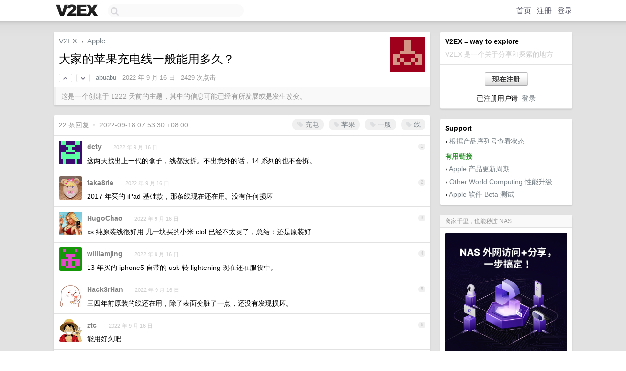

--- FILE ---
content_type: text/html; charset=UTF-8
request_url: https://jp.v2ex.com/t/880628
body_size: 9640
content:
<!DOCTYPE html>
<html lang="zh-CN">
<head>
    <meta name="Content-Type" content="text/html;charset=utf-8">
    <meta name="Referrer" content="unsafe-url">
    <meta content="True" name="HandheldFriendly">
    
    <meta name="theme-color" content="#ffffff">
    
    
    <meta name="apple-mobile-web-app-capable" content="yes" />
<meta name="mobile-web-app-capable" content="yes" />
<meta name="detectify-verification" content="d0264f228155c7a1f72c3d91c17ce8fb" />
<meta name="p:domain_verify" content="b87e3b55b409494aab88c1610b05a5f0"/>
<meta name="alexaVerifyID" content="OFc8dmwZo7ttU4UCnDh1rKDtLlY" />
<meta name="baidu-site-verification" content="D00WizvYyr" />
<meta name="msvalidate.01" content="D9B08FEA08E3DA402BF07ABAB61D77DE" />
<meta property="wb:webmaster" content="f2f4cb229bda06a4" />
<meta name="google-site-verification" content="LM_cJR94XJIqcYJeOCscGVMWdaRUvmyz6cVOqkFplaU" />
<meta name="wwads-cn-verify" content="c8ffe9a587b126f152ed3d89a146b445" />
<script type="text/javascript" src="https://cdn.wwads.cn/js/makemoney.js" async></script>
<script async src="https://pagead2.googlesyndication.com/pagead/js/adsbygoogle.js?client=ca-pub-5060390720525238"
     crossorigin="anonymous"></script>
    
    <title>大家的苹果充电线一般能用多久？ - V2EX</title>
    <link rel="dns-prefetch" href="https://static.v2ex.com/" />
<link rel="dns-prefetch" href="https://cdn.v2ex.com/" />
<link rel="dns-prefetch" href="https://i.v2ex.co/" />
<link rel="dns-prefetch" href="https://www.google-analytics.com/" />    
    <style>
        body {
            min-width: 820px;
            font-family: "Helvetica Neue", "Luxi Sans", "Segoe UI", "Hiragino Sans GB", "Microsoft Yahei", sans-serif, "Apple Logo";
        }
    </style>
    <link rel="stylesheet" type="text/css" media="screen" href="/assets/c5cbeb747d47558e3043308a6db51d2046fbbcae-combo.css?t=1768932600">
    
    <script>
        const SITE_NIGHT = 0;
    </script>
    <link rel="stylesheet" href="/static/css/vendor/tomorrow.css?v=3c006808236080a5d98ba4e64b8f323f" type="text/css">
    
    <link rel="icon" sizes="192x192" href="/static/icon-192.png">
    <link rel="apple-touch-icon" sizes="180x180" href="/static/apple-touch-icon-180.png?v=91e795b8b5d9e2cbf2d886c3d4b7d63c">
    
    <link rel="shortcut icon" href="/static/favicon.ico" type="image/png">
    
    
    <link rel="manifest" href="/manifest.webmanifest">
    <script>
        const LANG = 'zhcn';
        const FEATURES = ['search', 'favorite-nodes-sort'];
    </script>
    <script src="/assets/e018fd2b900d7499242ac6e8286c94e0e0cc8e0d-combo.js?t=1768932600" defer></script>
    <meta name="description" content="Apple - @abuabu -">
    
    
    <link rel="canonical" href="https://www.v2ex.com/t/880628">
    
    


<meta property="og:locale" content="zh_CN" />
<meta property="og:type" content="article" />
<meta property="og:title" content="大家的苹果充电线一般能用多久？ - V2EX" />
<meta property="og:description" content="Apple - @abuabu -" />
<meta property="og:url" content="https://www.v2ex.com/t/880628" />
<meta property="og:site_name" content="V2EX" />

<meta property="article:tag" content="apple" />
<meta property="article:section" content="Apple" />
<meta property="article:published_time" content="2022-09-16T09:16:04Z" />

<meta name="twitter:card" content="summary" />
<meta name="twitter:description" content="Apple - @abuabu -" />
<meta name="twitter:title" content="大家的苹果充电线一般能用多久？ - V2EX" />
<meta name="twitter:image" content="https://cdn.v2ex.com/gravatar/55e5fe20893cf1d48adfdb7efa7f4d31?s=73&d=retro" />
<meta name="twitter:site" content="@V2EX" />
<meta name="twitter:creator" content="@V2EX" />
<link rel="top" title="回到顶部" href="#">


<link rel="amphtml" href="https://www.v2ex.com/amp/t/880628" />
<script>
const topicId = 880628;
var once = "22325";

document.addEventListener("DOMContentLoaded", () => {
    protectTraffic();

    if (typeof reloadTopicTips !== 'undefined') {
        window.reloadTopicTips = reloadTopicTips;
    }

    const observer = new IntersectionObserver(
        ([e]) => e.target.toggleAttribute('stuck', e.intersectionRatio < 1),
        {threshold: [1]}
    );

    observer.observe(document.getElementById('reply-box'));

    
    hljs.initHighlightingOnLoad();
    

    $('#Main').on('click', '.no, .ago', function () {
        location.hash = $(this).parents('.cell').prop('id');
    });

    

    // refresh once
    document.addEventListener('visibilitychange', e => {
        if (document.visibilityState === 'visible') {
            fetchOnce().then(once => {
                $('#once').val(once);
            });
        }
    });

    if (location.search.indexOf('p=') > -1) {
    const p = Number(location.search.split('p=')[1].split('&')[0]);
    if (p) {
        const key = 'tp880628';
        if (lscache.set(key, p, 60 * 24 * 30)) { // 30 days
            console.log(`Saved topic page number to ${key}: ` + p);
        }
    }
}

    
});
</script>
<script type="text/javascript">
function format(tpl) {
    var index = 1, items = arguments;
    return (tpl || '').replace(/{(\w*)}/g, function(match, p1) {
        return items[index++] || p1 || match;
    });
}
function loadCSS(url, callback) {
    return $('<link type="text/css" rel="stylesheet"/>')
        .attr({ href: url })
        .on('load', callback)
        .appendTo(document.head);
}
function lazyGist(element) {
    var $btn = $(element);
    var $self = $(element).parent();
    var $link = $self.find('a');
    $btn.prop('disabled', 'disabled').text('Loading...');
    $.getJSON(format('{}.json?callback=?', $link.prop('href').replace($link.prop('hash'), '')))
        .done(function(data) {
            loadCSS(data.stylesheet, function() {
                $self.replaceWith(data.div);
                $('.gist .gist-file .gist-meta a').filter(function() { return this.href === $link.prop('href'); }).parents('.gist-file').siblings().remove();
            });
        })
        .fail(function() { $self.replaceWith($('<a>').attr('href', url).text(url)); });
}
</script>

    
</head>
<body>
    
    
    <div id="Top">
        <div class="content">
            <div class="site-nav">
                <a href="/" name="top" title="way to explore"><div id="Logo"></div></a>
                <div id="search-container">
                    <input id="search" type="text" maxlength="128" autocomplete="off" tabindex="1">
                    <div id="search-result" class="box"></div>
                </div>
                <div class="tools" >
                
                    <a href="/" class="top">首页</a>
                    <a href="/signup" class="top">注册</a>
                    <a href="/signin" class="top">登录</a>
                
                </div>
            </div>
        </div>
    </div>
    
    <div id="Wrapper">
        <div class="content">
            
            <div id="Leftbar"></div>
            <div id="Rightbar">
                <div class="sep20"></div>
                
                    
                    <div class="box">
                        <div class="cell">
                            <strong>V2EX = way to explore</strong>
                            <div class="sep5"></div>
                            <span class="fade">V2EX 是一个关于分享和探索的地方</span>
                        </div>
                        <div class="inner">
                            <div class="sep5"></div>
                            <div align="center"><a href="/signup" class="super normal button">现在注册</a>
                            <div class="sep5"></div>
                            <div class="sep10"></div>
                            已注册用户请 &nbsp;<a href="/signin">登录</a></div>
                        </div>
                    </div>
                    
                    



        
        <div class="sep"></div>
        <div class="box">
            <div class="inner" id="node_sidebar">
                <strong>Support</strong>
<div class="sep5"></div>
<span class="chevron">›</span> <a href="https://selfsolve.apple.com/agreementWarrantyDynamic.do" target="_blank">根据产品序列号查看状态</a>
<div class="sep10"></div>
<strong class="green">有用链接</strong>
<div class="sep5"></div>
<span class="chevron">›</span> <a href="http://buyersguide.macrumors.com/" target="_blank">Apple 产品更新周期</a>
<div class="sep5"></div>
<span class="chevron">›</span> <a href="http://www.macsales.com/" target="_blank">Other World Computing 性能升级</a>
<div class="sep5"></div>
<span class="chevron">›</span> <a href="https://beta.apple.com/" target="_blank">Apple 软件 Beta 测试</a>
                
            </div>
            
        </div>
        
    


                    
                    <div class="sep20"></div>
                    <div class="box" id="pro-campaign-container">
    <!-- Campaign content will be loaded here -->
</div>

<script>
document.addEventListener('DOMContentLoaded', function() {
    // Function to escape HTML entities
    function escapeHtml(text) {
        if (!text) return '';
        var div = document.createElement('div');
        div.textContent = text;
        return div.innerHTML;
    }

    // Function to render campaign based on display format
    function renderCampaign(campaign) {
        let html = '';
        let displayFormat = campaign.display_format || 'text-only';
        let title = escapeHtml(campaign.title);
        let description = escapeHtml(campaign.description);
        let callToAction = escapeHtml(campaign.call_to_action);
        let link = escapeHtml(campaign.link);

        // Check if required image URL is available for the display format, fallback to text-only if not
        if (displayFormat === 'small-with-description' && !campaign.img_small_url) {
            displayFormat = 'text-only';
        } else if (displayFormat === 'banner-only' && !campaign.img_banner_url) {
            displayFormat = 'text-only';
        } else if ((displayFormat === 'big-only' || displayFormat === 'big-with-description' || displayFormat === 'big-with-title-description-button') && !campaign.img_big_url) {
            displayFormat = 'text-only';
        }

        html = `<div class="pro-unit-title">${title}</div>`;
        switch(displayFormat) {
            case 'text-only':
                html += `
                    <div class="pro-unit">
                    <div class="pro-unit-description flex-one-row gap10">
                        <div onclick="window.open('${link}', '_blank')">${description}</div>
                        <div><a href="${link}" class="pro-unit-go" target="_blank">›</a>
                        </div>
                    </div>
                    </div>
                `;
                break;

            case 'small-with-description':
                html += `<div class="pro-unit flex-one-row">
                    ${campaign.img_small_cid ? `<div class="pro-unit-small-image">
                        <a href="${link}" target="_blank"><img src="${campaign.img_small_url}" class="pro-unit-img" style="max-width: 130px; max-height: 100px;" /></a>
                    </div>` : ''}
                    <div onclick="window.open('${link}', '_blank')" class="pro-unit-description">${description}</div>
                </div>`;
                break;

            case 'banner-only':
                html += `<div class="cell"><a href="${link}" target="_blank"><img src="${campaign.img_banner_url}" class="pro-unit-img" style="max-width: 250px; max-height: 60px; display: block; vertical-align: bottom;" /></a></div>`;
                break;

            case 'big-only':
                html += `<div class="cell"><a href="${link}" target="_blank"><img src="${campaign.img_big_url}" class="pro-unit-img" style="max-width: 500px; max-height: 500px; width: 100%; display: block; vertical-align: bottom;" /></a></div>`;
                break;

            case 'big-with-description':
                html += `<div class="inner" style="padding-bottom: 0px;"><a href="${link}" target="_blank"><img src="${campaign.img_big_url}" class="pro-unit-img" style="max-width: 500px; max-height: 500px; width: 100%; display: block; vertical-align: bottom;" /></a></div>`;
                html += `<div class="pro-unit-description flex-one-row gap10">
                    <div onclick="window.open('${link}', '_blank')">${description}</div>
                    <div><a href="${link}" class="pro-unit-go" target="_blank">›</a></div></div>`;
                break;

            case 'big-with-title-description-button':
                html += `<div class="inner" style="padding-bottom: 0px;"><a href="${link}" target="_blank"><img src="${campaign.img_big_url}" class="pro-unit-img" style="max-width: 500px; max-height: 500px; width: 100%; display: block; vertical-align: bottom;" /></a></div>`;
                html += `<div class="pro-unit-description">
                    <div style="text-align: center" onclick="window.open('${link}', '_blank')">${description}</div>
                    </div>`;
                html += `<div class="pro-unit-cta-container"><a href="${link}" target="_blank" class="pro-unit-cta">${callToAction}</a></div>`;
                break;

            default:
                html += `
                    <div class="pro-unit-description flex-one-row gap10">
                        <div onclick="window.open('${link}', '_blank')">${description}</div>
                        <div><a href="${link}" class="pro-unit-go" target="_blank">›</a></div>
                    </div>
                `;
        }

        html += `<div class="pro-unit-from flex-one-row gap10">
        <div>Promoted by <a href="/member/${campaign.member.username}" target="_blank">${campaign.member.username}</a></div>
        <div><a href="/pro/about" target="_blank" class="fade"><i class="fa fa-question-circle fade"></i> <span style="font-size: 12px; color: var(--color-fade)">PRO</span></a></div>
        </div>`

        return html;
    }

    // Load campaign from emitter
    var xhr = new XMLHttpRequest();
    xhr.open('GET', '/pro/emitter', true);
    xhr.setRequestHeader('Content-Type', 'application/json');

    xhr.onreadystatechange = function() {
        if (xhr.readyState === 4) {
            if (xhr.status === 200) {
                try {
                    var campaign = JSON.parse(xhr.responseText);
                    if (campaign && campaign.id) {
                        var html = renderCampaign(campaign);
                        document.getElementById('pro-campaign-container').innerHTML = html;
                    } else {
                        // No campaign to display, hide the container
                        document.getElementById('pro-campaign-container').style.display = 'none';
                    }
                } catch (e) {
                    // Parse error, hide the container
                    document.getElementById('pro-campaign-container').style.display = 'none';
                    console.log('Error parsing campaign data: ' + e.message);
                }
            } else {
                // HTTP error, hide the container
                document.getElementById('pro-campaign-container').style.display = 'none';
                console.log('Error loading campaign: HTTP ' + xhr.status);
            }
        }
    };

    xhr.send();
});
</script>
                    <div class="sep20"></div>
                    
                    
                    
                
            </div>
            <div id="Main">
                <div class="sep20"></div>
                
<div class="box" style="border-bottom: 0px;">
    
    <div class="header"><div class="fr"><a href="/member/abuabu"><img src="https://cdn.v2ex.com/gravatar/55e5fe20893cf1d48adfdb7efa7f4d31?s=73&d=retro" class="avatar" border="0" align="default" alt="abuabu" data-uid="573855" /></a></div>
    <a href="/">V2EX</a> <span class="chevron">&nbsp;›&nbsp;</span> <a href="/go/apple">Apple</a>
    <div class="sep10"></div>
    <h1>大家的苹果充电线一般能用多久？</h1>
    <div id="topic_880628_votes" class="votes">
<a href="javascript:" onclick="upVoteTopic(880628);" class="vote"><li class="fa fa-chevron-up"></li></a> &nbsp;<a href="javascript:" onclick="downVoteTopic(880628);" class="vote"><li class="fa fa-chevron-down"></li></a></div> &nbsp; <small class="gray"><a href="/member/abuabu">abuabu</a> · <span title="2022-09-16 17:16:04 +08:00">2022 年 9 月 16 日</span> · 2429 次点击</small>
    </div>
    
    
    <div class="outdated">这是一个创建于 1222 天前的主题，其中的信息可能已经有所发展或是发生改变。</div>
    
    
    
    
    
</div>

<!-- SOL tip topic -->


<div class="sep20"></div>


<div class="box">
    <div class="cell"><div class="fr" style="margin: -3px -5px 0px 0px;"><a href="/tag/充电" class="tag"><li class="fa fa-tag"></li> 充电</a><a href="/tag/苹果" class="tag"><li class="fa fa-tag"></li> 苹果</a><a href="/tag/一般" class="tag"><li class="fa fa-tag"></li> 一般</a><a href="/tag/线" class="tag"><li class="fa fa-tag"></li> 线</a></div><span class="gray">22 条回复 &nbsp;<strong class="snow">•</strong> &nbsp;2022-09-18 07:53:30 +08:00</span>
    </div>
    

    
        
        <div id="r_12116021" class="cell">
        
        <table cellpadding="0" cellspacing="0" border="0" width="100%">
            <tr>
                <td width="48" valign="top" align="center"><img src="https://cdn.v2ex.com/gravatar/90ea4f000f92d3e5d23f60a9a358023e?s=48&d=retro" class="avatar" border="0" align="default" alt="dcty" data-uid="54616" /></td>
                <td width="10" valign="top"></td>
                <td width="auto" valign="top" align="left"><div class="fr"> &nbsp; &nbsp; <span class="no">1</span></div>
                    <div class="sep3"></div>
                    <strong><a href="/member/dcty" class="dark">dcty</a></strong> &nbsp; <div class="badges"></div>&nbsp; &nbsp;<span class="ago" title="2022-09-16 17:24:47 +08:00">2022 年 9 月 16 日</span> 
                    <div class="sep5"></div>
                    <div class="reply_content">这两天找出上一代的盒子，线都没拆。不出意外的话，14 系列的也不会拆。</div>
                </td>
            </tr>
        </table>
        </div>
    
    

    
        
        <div id="r_12116050" class="cell">
        
        <table cellpadding="0" cellspacing="0" border="0" width="100%">
            <tr>
                <td width="48" valign="top" align="center"><img src="https://cdn.v2ex.com/avatar/9843/01d1/421138_normal.png?m=1650533571" class="avatar" border="0" align="default" alt="taka8rie" data-uid="421138" /></td>
                <td width="10" valign="top"></td>
                <td width="auto" valign="top" align="left"><div class="fr"> &nbsp; &nbsp; <span class="no">2</span></div>
                    <div class="sep3"></div>
                    <strong><a href="/member/taka8rie" class="dark">taka8rie</a></strong> &nbsp; <div class="badges"></div>&nbsp; &nbsp;<span class="ago" title="2022-09-16 17:28:22 +08:00">2022 年 9 月 16 日</span> 
                    <div class="sep5"></div>
                    <div class="reply_content">2017 年买的 iPad 基础款，那条线现在还在用。没有任何损坏</div>
                </td>
            </tr>
        </table>
        </div>
    
    

    
        
        <div id="r_12116074" class="cell">
        
        <table cellpadding="0" cellspacing="0" border="0" width="100%">
            <tr>
                <td width="48" valign="top" align="center"><img src="https://cdn.v2ex.com/avatar/eb60/2e42/478383_normal.png?m=1665976640" class="avatar" border="0" align="default" alt="HugoChao" data-uid="478383" /></td>
                <td width="10" valign="top"></td>
                <td width="auto" valign="top" align="left"><div class="fr"> &nbsp; &nbsp; <span class="no">3</span></div>
                    <div class="sep3"></div>
                    <strong><a href="/member/HugoChao" class="dark">HugoChao</a></strong> &nbsp; <div class="badges"></div>&nbsp; &nbsp;<span class="ago" title="2022-09-16 17:32:49 +08:00">2022 年 9 月 16 日</span> 
                    <div class="sep5"></div>
                    <div class="reply_content">xs 纯原装线很好用 几十块买的小米 ctol 已经不太灵了，总结：还是原装好</div>
                </td>
            </tr>
        </table>
        </div>
    
    

    
        
        <div id="r_12116177" class="cell">
        
        <table cellpadding="0" cellspacing="0" border="0" width="100%">
            <tr>
                <td width="48" valign="top" align="center"><img src="https://cdn.v2ex.com/gravatar/5f83e741645088f4ca529cf0bcbc8a3a?s=48&d=retro" class="avatar" border="0" align="default" alt="williamjing" data-uid="545209" /></td>
                <td width="10" valign="top"></td>
                <td width="auto" valign="top" align="left"><div class="fr"> &nbsp; &nbsp; <span class="no">4</span></div>
                    <div class="sep3"></div>
                    <strong><a href="/member/williamjing" class="dark">williamjing</a></strong> &nbsp; <div class="badges"></div>&nbsp; &nbsp;<span class="ago" title="2022-09-16 17:51:58 +08:00">2022 年 9 月 16 日</span> 
                    <div class="sep5"></div>
                    <div class="reply_content">13 年买的 iphone5 自带的 usb 转 lightening 现在还在服役中。</div>
                </td>
            </tr>
        </table>
        </div>
    
    

    
        
        <div id="r_12116223" class="cell">
        
        <table cellpadding="0" cellspacing="0" border="0" width="100%">
            <tr>
                <td width="48" valign="top" align="center"><img src="https://cdn.v2ex.com/avatar/6b7f/e9a9/487324_normal.png?m=1761008173" class="avatar" border="0" align="default" alt="Hack3rHan" data-uid="487324" /></td>
                <td width="10" valign="top"></td>
                <td width="auto" valign="top" align="left"><div class="fr"> &nbsp; &nbsp; <span class="no">5</span></div>
                    <div class="sep3"></div>
                    <strong><a href="/member/Hack3rHan" class="dark">Hack3rHan</a></strong> &nbsp; <div class="badges"></div>&nbsp; &nbsp;<span class="ago" title="2022-09-16 18:02:39 +08:00">2022 年 9 月 16 日</span> 
                    <div class="sep5"></div>
                    <div class="reply_content">三四年前原装的线还在用，除了表面变脏了一点，还没有发现损坏。</div>
                </td>
            </tr>
        </table>
        </div>
    
    

    
        
        <div id="r_12116225" class="cell">
        
        <table cellpadding="0" cellspacing="0" border="0" width="100%">
            <tr>
                <td width="48" valign="top" align="center"><img src="https://cdn.v2ex.com/avatar/0593/e310/288583_normal.png?m=1706065550" class="avatar" border="0" align="default" alt="ztc" data-uid="288583" /></td>
                <td width="10" valign="top"></td>
                <td width="auto" valign="top" align="left"><div class="fr"> &nbsp; &nbsp; <span class="no">6</span></div>
                    <div class="sep3"></div>
                    <strong><a href="/member/ztc" class="dark">ztc</a></strong> &nbsp; <div class="badges"></div>&nbsp; &nbsp;<span class="ago" title="2022-09-16 18:02:55 +08:00">2022 年 9 月 16 日</span> 
                    <div class="sep5"></div>
                    <div class="reply_content">能用好久吧</div>
                </td>
            </tr>
        </table>
        </div>
    
    

    
        
        <div id="r_12116229" class="cell">
        
        <table cellpadding="0" cellspacing="0" border="0" width="100%">
            <tr>
                <td width="48" valign="top" align="center"><img src="https://cdn.v2ex.com/avatar/dc46/0936/327769_normal.png?m=1696487536" class="avatar" border="0" align="default" alt="edinina" data-uid="327769" /></td>
                <td width="10" valign="top"></td>
                <td width="auto" valign="top" align="left"><div class="fr"> &nbsp; &nbsp; <span class="no">7</span></div>
                    <div class="sep3"></div>
                    <strong><a href="/member/edinina" class="dark">edinina</a></strong> &nbsp; <div class="badges"></div>&nbsp; &nbsp;<span class="ago" title="2022-09-16 18:03:41 +08:00">2022 年 9 月 16 日 via iPhone</span> 
                    <div class="sep5"></div>
                    <div class="reply_content">手上线太多了，不太会有寿命问题了。以前怼着一个用的时候总有意外</div>
                </td>
            </tr>
        </table>
        </div>
    
    

    
        
        <div id="r_12116237" class="cell">
        
        <table cellpadding="0" cellspacing="0" border="0" width="100%">
            <tr>
                <td width="48" valign="top" align="center"><img src="https://cdn.v2ex.com/avatar/e94e/8670/560880_normal.png?m=1653726817" class="avatar" border="0" align="default" alt="ixxdanny" data-uid="560880" /></td>
                <td width="10" valign="top"></td>
                <td width="auto" valign="top" align="left"><div class="fr"> &nbsp; &nbsp; <span class="no">8</span></div>
                    <div class="sep3"></div>
                    <strong><a href="/member/ixxdanny" class="dark">ixxdanny</a></strong> &nbsp; <div class="badges"></div>&nbsp; &nbsp;<span class="ago" title="2022-09-16 18:05:17 +08:00">2022 年 9 月 16 日</span> 
                    <div class="sep5"></div>
                    <div class="reply_content">只能和你说从来没有坏过</div>
                </td>
            </tr>
        </table>
        </div>
    
    

    
        
        <div id="r_12116292" class="cell">
        
        <table cellpadding="0" cellspacing="0" border="0" width="100%">
            <tr>
                <td width="48" valign="top" align="center"><img src="https://cdn.v2ex.com/avatar/9e54/0d60/442199_normal.png?m=1721358696" class="avatar" border="0" align="default" alt="Daniel17" data-uid="442199" /></td>
                <td width="10" valign="top"></td>
                <td width="auto" valign="top" align="left"><div class="fr"> &nbsp; &nbsp; <span class="no">9</span></div>
                    <div class="sep3"></div>
                    <strong><a href="/member/Daniel17" class="dark">Daniel17</a></strong> &nbsp; <div class="badges"></div>&nbsp; &nbsp;<span class="ago" title="2022-09-16 18:23:49 +08:00">2022 年 9 月 16 日</span> 
                    <div class="sep5"></div>
                    <div class="reply_content">没坏过</div>
                </td>
            </tr>
        </table>
        </div>
    
    

    
        
        <div id="r_12116346" class="cell">
        
        <table cellpadding="0" cellspacing="0" border="0" width="100%">
            <tr>
                <td width="48" valign="top" align="center"><img src="https://cdn.v2ex.com/gravatar/2501a859ea1d06923c934a1ab974498d?s=48&d=retro" class="avatar" border="0" align="default" alt="234ygg" data-uid="573839" /></td>
                <td width="10" valign="top"></td>
                <td width="auto" valign="top" align="left"><div class="fr"> &nbsp; &nbsp; <span class="no">10</span></div>
                    <div class="sep3"></div>
                    <strong><a href="/member/234ygg" class="dark">234ygg</a></strong> &nbsp; <div class="badges"></div>&nbsp; &nbsp;<span class="ago" title="2022-09-16 18:45:05 +08:00">2022 年 9 月 16 日</span> 
                    <div class="sep5"></div>
                    <div class="reply_content">极早年的外皮，防火材料+特别细+Lightning 口比 microB c 口牢固很多+很多人喜欢扯线，才会用两三年裂开，很久以前就技术升级了 具体不太记得，至少这五六年的都没什么问题。不爽还可以去买根原厂编织</div>
                </td>
            </tr>
        </table>
        </div>
    
    

    
        
        <div id="r_12116353" class="cell">
        
        <table cellpadding="0" cellspacing="0" border="0" width="100%">
            <tr>
                <td width="48" valign="top" align="center"><img src="https://cdn.v2ex.com/avatar/a131/a5f6/346625_normal.png?m=1663736007" class="avatar" border="0" align="default" alt="ajyz" data-uid="346625" /></td>
                <td width="10" valign="top"></td>
                <td width="auto" valign="top" align="left"><div class="fr"> &nbsp; &nbsp; <span class="no">11</span></div>
                    <div class="sep3"></div>
                    <strong><a href="/member/ajyz" class="dark">ajyz</a></strong> &nbsp; <div class="badges"></div>&nbsp; &nbsp;<span class="ago" title="2022-09-16 18:46:25 +08:00">2022 年 9 月 16 日</span> 
                    <div class="sep5"></div>
                    <div class="reply_content">最老的一根还是 iPhone5 自带的，现在还在父母那服役，不过两头已经用伸缩管补过了。我自己用的 iPhoneX 自带的，这个因为放床头固定使用，还是完好的。还有根 AirPods 自带的，放车上用（包括需要时连充电宝用，但用的很少），不到 1 年就破了，感觉移动使用、收纳随意，加上日晒等，就很容易老化</div>
                </td>
            </tr>
        </table>
        </div>
    
    

    
        
        <div id="r_12116356" class="cell">
        
        <table cellpadding="0" cellspacing="0" border="0" width="100%">
            <tr>
                <td width="48" valign="top" align="center"><img src="https://cdn.v2ex.com/avatar/9c56/a34f/205398_normal.png?m=1672734679" class="avatar" border="0" align="default" alt="xscit" data-uid="205398" /></td>
                <td width="10" valign="top"></td>
                <td width="auto" valign="top" align="left"><div class="fr"> &nbsp; &nbsp; <span class="no">12</span></div>
                    <div class="sep3"></div>
                    <strong><a href="/member/xscit" class="dark">xscit</a></strong> &nbsp; <div class="badges"></div>&nbsp; &nbsp;<span class="ago" title="2022-09-16 18:47:55 +08:00">2022 年 9 月 16 日 via iPhone</span> 
                    <div class="sep5"></div>
                    <div class="reply_content">19 年的线前段时间接触不良了</div>
                </td>
            </tr>
        </table>
        </div>
    
    

    
        
        <div id="r_12116363" class="cell">
        
        <table cellpadding="0" cellspacing="0" border="0" width="100%">
            <tr>
                <td width="48" valign="top" align="center"><img src="https://cdn.v2ex.com/avatar/d30b/8fb4/90818_normal.png?m=1720835206" class="avatar" border="0" align="default" alt="panlatent" data-uid="90818" /></td>
                <td width="10" valign="top"></td>
                <td width="auto" valign="top" align="left"><div class="fr"> &nbsp; &nbsp; <span class="no">13</span></div>
                    <div class="sep3"></div>
                    <strong><a href="/member/panlatent" class="dark">panlatent</a></strong> &nbsp; <div class="badges"></div>&nbsp; &nbsp;<span class="ago" title="2022-09-16 18:51:31 +08:00">2022 年 9 月 16 日 via iPhone</span> 
                    <div class="sep5"></div>
                    <div class="reply_content">以前用的很爱坏，因为随处乱放乱滚，还有猫猫咬。现在基本不坏了，冗余比较多 走哪都有线 发现被咬一个热缩管解决</div>
                </td>
            </tr>
        </table>
        </div>
    
    

    
        
        <div id="r_12116374" class="cell">
        
        <table cellpadding="0" cellspacing="0" border="0" width="100%">
            <tr>
                <td width="48" valign="top" align="center"><img src="https://cdn.v2ex.com/avatar/eaaa/7e83/60432_normal.png?m=1764745052" class="avatar" border="0" align="default" alt="snsn" data-uid="60432" /></td>
                <td width="10" valign="top"></td>
                <td width="auto" valign="top" align="left"><div class="fr"> &nbsp; &nbsp; <span class="no">14</span></div>
                    <div class="sep3"></div>
                    <strong><a href="/member/snsn" class="dark">snsn</a></strong> &nbsp; <div class="badges"></div>&nbsp; &nbsp;<span class="ago" title="2022-09-16 18:54:55 +08:00">2022 年 9 月 16 日</span> 
                    <div class="sep5"></div>
                    <div class="reply_content">很久 我现在还在用 11 的线</div>
                </td>
            </tr>
        </table>
        </div>
    
    

    
        
        <div id="r_12116493" class="cell">
        
        <table cellpadding="0" cellspacing="0" border="0" width="100%">
            <tr>
                <td width="48" valign="top" align="center"><img src="https://cdn.v2ex.com/avatar/e586/09a4/83362_normal.png?m=1730523733" class="avatar" border="0" align="default" alt="20015jjw" data-uid="83362" /></td>
                <td width="10" valign="top"></td>
                <td width="auto" valign="top" align="left"><div class="fr"> &nbsp; &nbsp; <span class="no">15</span></div>
                    <div class="sep3"></div>
                    <strong><a href="/member/20015jjw" class="dark">20015jjw</a></strong> &nbsp; <div class="badges"></div>&nbsp; &nbsp;<span class="ago" title="2022-09-16 19:42:14 +08:00">2022 年 9 月 16 日 via iPhone</span> 
                    <div class="sep5"></div>
                    <div class="reply_content">很多年前坏过一根</div>
                </td>
            </tr>
        </table>
        </div>
    
    

    
        
        <div id="r_12116512" class="cell">
        
        <table cellpadding="0" cellspacing="0" border="0" width="100%">
            <tr>
                <td width="48" valign="top" align="center"><img src="https://cdn.v2ex.com/avatar/328f/8dc9/329873_normal.png?m=1718629570" class="avatar" border="0" align="default" alt="shuffleee" data-uid="329873" /></td>
                <td width="10" valign="top"></td>
                <td width="auto" valign="top" align="left"><div class="fr"> &nbsp; &nbsp; <span class="no">16</span></div>
                    <div class="sep3"></div>
                    <strong><a href="/member/shuffleee" class="dark">shuffleee</a></strong> &nbsp; <div class="badges"></div>&nbsp; &nbsp;<span class="ago" title="2022-09-16 19:51:47 +08:00">2022 年 9 月 16 日</span> 
                    <div class="sep5"></div>
                    <div class="reply_content">Lightning 端子触点从镀金改成了镀铑钌，更耐液体腐蚀。</div>
                </td>
            </tr>
        </table>
        </div>
    
    

    
        
        <div id="r_12116525" class="cell">
        
        <table cellpadding="0" cellspacing="0" border="0" width="100%">
            <tr>
                <td width="48" valign="top" align="center"><img src="https://cdn.v2ex.com/gravatar/a5c585a17052ba95cc5c07bb405c174f?s=48&d=retro" class="avatar" border="0" align="default" alt="dfctname" data-uid="309231" /></td>
                <td width="10" valign="top"></td>
                <td width="auto" valign="top" align="left"><div class="fr"> &nbsp; &nbsp; <span class="no">17</span></div>
                    <div class="sep3"></div>
                    <strong><a href="/member/dfctname" class="dark">dfctname</a></strong> &nbsp; <div class="badges"></div>&nbsp; &nbsp;<span class="ago" title="2022-09-16 19:59:38 +08:00">2022 年 9 月 16 日 via iPhone</span> 
                    <div class="sep5"></div>
                    <div class="reply_content">iphone 5s 那根还能有</div>
                </td>
            </tr>
        </table>
        </div>
    
    

    
        
        <div id="r_12116542" class="cell">
        
        <table cellpadding="0" cellspacing="0" border="0" width="100%">
            <tr>
                <td width="48" valign="top" align="center"><img src="https://cdn.v2ex.com/gravatar/d8c4323661c6c03d9f3805c2aa33d29f?s=48&d=retro" class="avatar" border="0" align="default" alt="Ga2en" data-uid="513546" /></td>
                <td width="10" valign="top"></td>
                <td width="auto" valign="top" align="left"><div class="fr"> &nbsp; &nbsp; <span class="no">18</span></div>
                    <div class="sep3"></div>
                    <strong><a href="/member/Ga2en" class="dark">Ga2en</a></strong> &nbsp; <div class="badges"></div>&nbsp; &nbsp;<span class="ago" title="2022-09-16 20:08:14 +08:00">2022 年 9 月 16 日</span> 
                    <div class="sep5"></div>
                    <div class="reply_content">没坏过，容易坏的人基本上是那种一台机用五六年只有一根线那种</div>
                </td>
            </tr>
        </table>
        </div>
    
    

    
        
        <div id="r_12116557" class="cell">
        
        <table cellpadding="0" cellspacing="0" border="0" width="100%">
            <tr>
                <td width="48" valign="top" align="center"><img src="https://cdn.v2ex.com/avatar/0784/4316/17597_normal.png?m=1666646029" class="avatar" border="0" align="default" alt="bao3" data-uid="17597" /></td>
                <td width="10" valign="top"></td>
                <td width="auto" valign="top" align="left"><div class="fr"> &nbsp; &nbsp; <span class="no">19</span></div>
                    <div class="sep3"></div>
                    <strong><a href="/member/bao3" class="dark">bao3</a></strong> &nbsp; <div class="badges"></div>&nbsp; &nbsp;<span class="ago" title="2022-09-16 20:15:12 +08:00">2022 年 9 月 16 日 via iPhone</span> 
                    <div class="sep5"></div>
                    <div class="reply_content">我的 iphone XR/12 的充电线还在用，而我的 13/14 的充电线偶尔才用一次…… 我似乎一直就没有线损坏的担忧。</div>
                </td>
            </tr>
        </table>
        </div>
    
    

    
        
        <div id="r_12117212" class="cell">
        
        <table cellpadding="0" cellspacing="0" border="0" width="100%">
            <tr>
                <td width="48" valign="top" align="center"><img src="https://cdn.v2ex.com/avatar/368c/3db3/492488_normal.png?m=1669749917" class="avatar" border="0" align="default" alt="nuevepicos" data-uid="492488" /></td>
                <td width="10" valign="top"></td>
                <td width="auto" valign="top" align="left"><div class="fr"> &nbsp; &nbsp; <span class="no">20</span></div>
                    <div class="sep3"></div>
                    <strong><a href="/member/nuevepicos" class="dark">nuevepicos</a></strong> &nbsp; <div class="badges"></div>&nbsp; &nbsp;<span class="ago" title="2022-09-17 02:28:15 +08:00">2022 年 9 月 17 日</span> 
                    <div class="sep5"></div>
                    <div class="reply_content">没用坏过<br /><br />因为我只用来充电，很少边充电边用手机，所以不会对线拉拉扯扯。</div>
                </td>
            </tr>
        </table>
        </div>
    
    

    
        
        <div id="r_12119662" class="cell">
        
        <table cellpadding="0" cellspacing="0" border="0" width="100%">
            <tr>
                <td width="48" valign="top" align="center"><img src="https://cdn.v2ex.com/avatar/369d/ec06/85959_normal.png?m=1558876316" class="avatar" border="0" align="default" alt="Mavious" data-uid="85959" /></td>
                <td width="10" valign="top"></td>
                <td width="auto" valign="top" align="left"><div class="fr"> &nbsp; &nbsp; <span class="no">21</span></div>
                    <div class="sep3"></div>
                    <strong><a href="/member/Mavious" class="dark">Mavious</a></strong> &nbsp; <div class="badges"></div>&nbsp; &nbsp;<span class="ago" title="2022-09-18 07:51:12 +08:00">2022 年 9 月 18 日</span> 
                    <div class="sep5"></div>
                    <div class="reply_content">c48 第三方认证线（有铁头测试图才买的），线外表无损坏，手机母口已经清理，很诡异：<br />用个一年多就跳弹窗，或是插上不充电不“咚”，碰一下线尾就开始充了。<br />换个新买的线正常充电。<br />真是怪得很！！！</div>
                </td>
            </tr>
        </table>
        </div>
    
    

    
        
        <div id="r_12119665" class="cell">
        
        <table cellpadding="0" cellspacing="0" border="0" width="100%">
            <tr>
                <td width="48" valign="top" align="center"><img src="https://cdn.v2ex.com/avatar/369d/ec06/85959_normal.png?m=1558876316" class="avatar" border="0" align="default" alt="Mavious" data-uid="85959" /></td>
                <td width="10" valign="top"></td>
                <td width="auto" valign="top" align="left"><div class="fr"> &nbsp; &nbsp; <span class="no">22</span></div>
                    <div class="sep3"></div>
                    <strong><a href="/member/Mavious" class="dark">Mavious</a></strong> &nbsp; <div class="badges"></div>&nbsp; &nbsp;<span class="ago" title="2022-09-18 07:53:30 +08:00">2022 年 9 月 18 日</span> 
                    <div class="sep5"></div>
                    <div class="reply_content">@<a href="/member/dcty">dcty</a> 可以卖，刚卖了 2 个五福一安+2 个原装线 A 口，全部全新，165 包邮，一周就被拍走。</div>
                </td>
            </tr>
        </table>
        </div>
    
    


</div>
<div class="sep20"></div>



<div class="sep20"></div>
<div style="box-sizing: border-box"><div class="wwads-cn wwads-horizontal" data-id="98" style="max-width: 100%; padding-top: 10px; margin-top: 0px; text-align: left; box-shadow: 0 2px 3px rgb(0 0 0 / 10%); border-bottom: 1px solid var(--box-border-color); background-color: var(--box-background-color); color: var(--box-foreground-color);"></div></div>
<style type="text/css">.wwads-cn { border-radius: 3px !important; } .wwads-text { color: var(--link-color) !important; }</style>






            </div>
            
            
        </div>
        <div class="c"></div>
        <div class="sep20"></div>
    </div>
    <div id="Bottom">
        <div class="content">
            <div class="inner">
                <div class="sep10"></div>
                    <div class="fr">
                        <a href="https://www.digitalocean.com/?refcode=1b51f1a7651d" target="_blank"><div id="DigitalOcean"></div></a>
                    </div>
                    <strong><a href="/about" class="dark" target="_self">关于</a> &nbsp; <span class="snow">·</span> &nbsp; <a href="/help" class="dark" target="_self">帮助文档</a> &nbsp; <span class="snow">·</span> &nbsp; <a href="/pro/about" class="dark" target="_self">自助推广系统</a> &nbsp; <span class="snow">·</span> &nbsp; <a href="https://blog.v2ex.com/" class="dark" target="_blank">博客</a> &nbsp; <span class="snow">·</span> &nbsp; <a href="/help/api" class="dark" target="_self">API</a> &nbsp; <span class="snow">·</span> &nbsp; <a href="/faq" class="dark" target="_self">FAQ</a> &nbsp; <span class="snow">·</span> &nbsp; <a href="/solana" class="dark" target="_self">Solana</a> &nbsp; <span class="snow">·</span> &nbsp; 1090 人在线</strong> &nbsp; <span class="fade">最高记录 6679</span> &nbsp; <span class="snow">·</span> &nbsp; <a href="/select/language" class="f11"><img src="/static/img/language.png?v=6a5cfa731dc71a3769f6daace6784739" width="16" align="absmiddle" id="ico-select-language" /> &nbsp; Select Language</a>
                    <div class="sep20"></div>
                    创意工作者们的社区
                    <div class="sep5"></div>
                    World is powered by solitude
                    <div class="sep20"></div>
                    <span class="small fade">VERSION: 3.9.8.5 · 27ms · <a href="/worldclock#utc">UTC 18:18</a> · <a href="/worldclock#pvg">PVG 02:18</a> · <a href="/worldclock#lax">LAX 10:18</a> · <a href="/worldclock#jfk">JFK 13:18</a><br />♥ Do have faith in what you're doing.</span>
                <div class="sep10"></div>
            </div>
        </div>
    </div>

    

    

    
    <script src="/b/i/eBnmTUPkhG4Y_0_ZfxO4hwwF3XXYMFhRglQbOopOxD2jrDhtbi9pUYTQMszYOU6PK3Ct8oMPdU2KfaMGTORnabdyYZ1WgmPgrxb_uAfNQ-Q0ihwQjq2e07IeX1ax6gjiQCxtjoD6syDJB-UgX9XYp7_va0X9TNLBbcmEP3WC-SI="></script>
    

    
    <script>
      (function(i,s,o,g,r,a,m){i['GoogleAnalyticsObject']=r;i[r]=i[r]||function(){
      (i[r].q=i[r].q||[]).push(arguments)},i[r].l=1*new Date();a=s.createElement(o),
      m=s.getElementsByTagName(o)[0];a.async=1;a.src=g;m.parentNode.insertBefore(a,m)
      })(window,document,'script','//www.google-analytics.com/analytics.js','ga');

      ga('create', 'UA-11940834-2', 'v2ex.com');
      ga('send', 'pageview');
      

ga('send', 'event', 'Node', 'topic', 'apple');



    </script>
    

    
<button class="scroll-top" data-scroll="up" type="button"><span>❯<span></button>
</body>
</html>

--- FILE ---
content_type: text/html; charset=utf-8
request_url: https://www.google.com/recaptcha/api2/aframe
body_size: 267
content:
<!DOCTYPE HTML><html><head><meta http-equiv="content-type" content="text/html; charset=UTF-8"></head><body><script nonce="mDvPpQeq-bLMcmSK3Q6jtg">/** Anti-fraud and anti-abuse applications only. See google.com/recaptcha */ try{var clients={'sodar':'https://pagead2.googlesyndication.com/pagead/sodar?'};window.addEventListener("message",function(a){try{if(a.source===window.parent){var b=JSON.parse(a.data);var c=clients[b['id']];if(c){var d=document.createElement('img');d.src=c+b['params']+'&rc='+(localStorage.getItem("rc::a")?sessionStorage.getItem("rc::b"):"");window.document.body.appendChild(d);sessionStorage.setItem("rc::e",parseInt(sessionStorage.getItem("rc::e")||0)+1);localStorage.setItem("rc::h",'1768933115658');}}}catch(b){}});window.parent.postMessage("_grecaptcha_ready", "*");}catch(b){}</script></body></html>

--- FILE ---
content_type: application/javascript; charset=utf-8
request_url: https://esm.sh/eventemitter3@5.0.4/es2022/eventemitter3.mjs
body_size: 1275
content:
/* esm.sh - eventemitter3@5.0.4 */
var E=Object.create;var d=Object.defineProperty;var L=Object.getOwnPropertyDescriptor;var O=Object.getOwnPropertyNames;var C=Object.getPrototypeOf,A=Object.prototype.hasOwnProperty;var k=(n,e)=>()=>(e||n((e={exports:{}}).exports,e),e.exports);var P=(n,e,t,s)=>{if(e&&typeof e=="object"||typeof e=="function")for(let i of O(e))!A.call(n,i)&&i!==t&&d(n,i,{get:()=>e[i],enumerable:!(s=L(e,i))||s.enumerable});return n};var N=(n,e,t)=>(t=n!=null?E(C(n)):{},P(e||!n||!n.__esModule?d(t,"default",{value:n,enumerable:!0}):t,n));var m=k((q,x)=>{"use strict";var S=Object.prototype.hasOwnProperty,l="~";function _(){}Object.create&&(_.prototype=Object.create(null),new _().__proto__||(l=!1));function T(n,e,t){this.fn=n,this.context=e,this.once=t||!1}function w(n,e,t,s,i){if(typeof t!="function")throw new TypeError("The listener must be a function");var u=new T(t,s||n,i),o=l?l+e:e;return n._events[o]?n._events[o].fn?n._events[o]=[n._events[o],u]:n._events[o].push(u):(n._events[o]=u,n._eventsCount++),n}function y(n,e){--n._eventsCount===0?n._events=new _:delete n._events[e]}function c(){this._events=new _,this._eventsCount=0}c.prototype.eventNames=function(){var e=[],t,s;if(this._eventsCount===0)return e;for(s in t=this._events)S.call(t,s)&&e.push(l?s.slice(1):s);return Object.getOwnPropertySymbols?e.concat(Object.getOwnPropertySymbols(t)):e};c.prototype.listeners=function(e){var t=l?l+e:e,s=this._events[t];if(!s)return[];if(s.fn)return[s.fn];for(var i=0,u=s.length,o=new Array(u);i<u;i++)o[i]=s[i].fn;return o};c.prototype.listenerCount=function(e){var t=l?l+e:e,s=this._events[t];return s?s.fn?1:s.length:0};c.prototype.emit=function(e,t,s,i,u,o){var a=l?l+e:e;if(!this._events[a])return!1;var r=this._events[a],p=arguments.length,h,f;if(r.fn){switch(r.once&&this.removeListener(e,r.fn,void 0,!0),p){case 1:return r.fn.call(r.context),!0;case 2:return r.fn.call(r.context,t),!0;case 3:return r.fn.call(r.context,t,s),!0;case 4:return r.fn.call(r.context,t,s,i),!0;case 5:return r.fn.call(r.context,t,s,i,u),!0;case 6:return r.fn.call(r.context,t,s,i,u,o),!0}for(f=1,h=new Array(p-1);f<p;f++)h[f-1]=arguments[f];r.fn.apply(r.context,h)}else{var b=r.length,v;for(f=0;f<b;f++)switch(r[f].once&&this.removeListener(e,r[f].fn,void 0,!0),p){case 1:r[f].fn.call(r[f].context);break;case 2:r[f].fn.call(r[f].context,t);break;case 3:r[f].fn.call(r[f].context,t,s);break;case 4:r[f].fn.call(r[f].context,t,s,i);break;default:if(!h)for(v=1,h=new Array(p-1);v<p;v++)h[v-1]=arguments[v];r[f].fn.apply(r[f].context,h)}}return!0};c.prototype.on=function(e,t,s){return w(this,e,t,s,!1)};c.prototype.once=function(e,t,s){return w(this,e,t,s,!0)};c.prototype.removeListener=function(e,t,s,i){var u=l?l+e:e;if(!this._events[u])return this;if(!t)return y(this,u),this;var o=this._events[u];if(o.fn)o.fn===t&&(!i||o.once)&&(!s||o.context===s)&&y(this,u);else{for(var a=0,r=[],p=o.length;a<p;a++)(o[a].fn!==t||i&&!o[a].once||s&&o[a].context!==s)&&r.push(o[a]);r.length?this._events[u]=r.length===1?r[0]:r:y(this,u)}return this};c.prototype.removeAllListeners=function(e){var t;return e?(t=l?l+e:e,this._events[t]&&y(this,t)):(this._events=new _,this._eventsCount=0),this};c.prototype.off=c.prototype.removeListener;c.prototype.addListener=c.prototype.on;c.prefixed=l;c.EventEmitter=c;typeof x<"u"&&(x.exports=c)});var g=N(m(),1);var z=g.default;var export_EventEmitter=g.default;export{export_EventEmitter as EventEmitter,z as default};
//# sourceMappingURL=eventemitter3.mjs.map